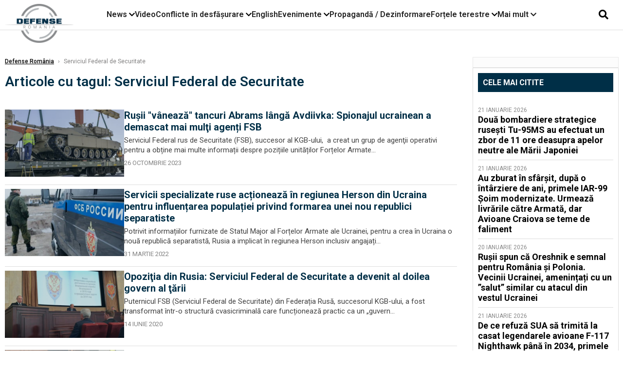

--- FILE ---
content_type: text/html; charset=UTF-8
request_url: https://www.defenseromania.ro/tag/serviciul-federal-de-securitate_1909
body_size: 10554
content:
<!DOCTYPE html>
<html lang="ro">

<head>
    <meta charset="UTF-8">
    <meta name="language" content="Romanian" />
    <title>Articole despre  Serviciul Federal De Securitate | Defense România     </title>
    <meta name="description" content="Citește toate stirile despre Serviciul Federal De Securitate pe site-ul Defense România - analize, explicații și context real. " />
    <meta name="viewport" content="width=device-width, initial-scale=1.0">

    <link rel="shortcut icon" href="/favicon.png?v=2">
    <link rel="icon" type="image/x-icon" href="/favicon.png?v=2">
    <link rel="shortcut icon" type="image/vnd.microsoft.icon" href="/favicon.png?v=2">

            <link rel="canonical" href="https://www.defenseromania.ro/tag/serviciul-federal-de-securitate_1909" />
                        <script type="application/ld+json">
                {"@context":"http:\/\/schema.org","@type":"BreadcrumbList","itemListElement":[{"@type":"ListItem","position":1,"item":{"name":"Defense Rom\u00e2nia","@id":"https:\/\/www.defenseromania.ro"}},{"@type":"ListItem","position":2,"item":{"name":"Serviciul Federal de Securitate","@id":"https:\/\/www.defenseromania.ro\/tag\/serviciul-federal-de-securitate_1909"}}]}            </script>
            <meta name="expires" content="never" />
    <meta name="revisit-after" content="whenever" />
            <meta name="robots" content="follow, index, max-snippet:-1, max-video-preview:-1, max-image-preview:large" />
        <meta name="theme-color" content="#292c33" />

    <meta name="robots" content="max-image-preview:large">

    
    
    <link rel="preload" href="https://www.defenseromania.ro/static/css/normalize.css" as="style">
    <link rel="preload" href="https://www.defenseromania.ro/static/css/owl.carousel.min.css" as="style" />
    <link rel="preload" href="https://www.defenseromania.ro/static/css/video-js.css" as="style">
    <link rel="preload" href="https://www.defenseromania.ro/static/css/dcnews-style.css?v=1769097283" as="style">
    <link rel="preconnect" href="https://fonts.googleapis.com">
    <link rel="preconnect" href="https://fonts.gstatic.com" crossorigin>

    <link href="https://fonts.googleapis.com/css2?family=Playfair+Display:ital,wght@0,400..900;1,400..900&family=Roboto:ital,wght@0,100..900;1,100..900&display=swap" rel="stylesheet">

    <link rel="stylesheet" href="https://www.defenseromania.ro/static/css/owl.carousel.min.css" type="text/css" />
    <link rel="stylesheet" href="https://www.defenseromania.ro/static/css/font-awesome-all.min.css?v=3" type="text/css" />

    <link rel="stylesheet" href="https://www.defenseromania.ro/static/css/video-js.css">
    <link rel="stylesheet" href="https://www.defenseromania.ro/static/css/dcnews-style.css?v=1769097283">

    <!-- Google tag (gtag.js)-->
    <script async src="https://www.googletagmanager.com/gtag/js?id=G-PMZ80LKM72"></script>
    <script>
        window.dataLayer = window.dataLayer || [];

        function gtag() {
            dataLayer.push(arguments);
        }

        gtag('consent', 'default', {
            'ad_storage': 'denied',
            'analytics_storage': 'granted',
            'ad_user_data': 'denied',
            'ad_personalization': 'denied'
        });

        gtag('js', new Date());

        gtag('config', 'G-PMZ80LKM72');
    </script>

    <script src="https://fundingchoicesmessages.google.com/i/pub-7670433186403461?ers=1"></script>
    <script src="https://securepubads.g.doubleclick.net/tag/js/gpt.js" crossorigin="anonymous" async></script>

            <script type="text/javascript">
            function toggleMore() {
                $('.overlay_wrapper').toggleClass('active');
                $('.logo_fl ').toggleClass('small');
            }

            function toggleSearch() {
                $('.icon_menu_search').toggleClass('active');
                $('.gcse-wrapper').toggleClass('active');
            }
        </script>

        
        <script>
            var articles = [{"article_title":"Dou\u0103 bombardiere strategice ruse\u0219ti Tu-95MS au efectuat un zbor de 11 ore deasupra apelor neutre ale M\u0103rii Japoniei","article_url":"https:\/\/www.defenseromania.ro\/doua-bombardiere-strategice-rusesti-tu-95ms-au-efectuat-un-zbor-de-11-ore-deasupra-apelor-neutre-ale-marii-japoniei_640334.html"},{"article_title":"Au zburat \u00een sf\u00e2r\u0219it, dup\u0103 o \u00eent\u00e2rziere de ani, primele IAR-99 \u0218oim modernizate. Urmeaz\u0103 livr\u0103rile c\u0103tre Armat\u0103, dar Avioane Craiova se teme de faliment","article_url":"https:\/\/www.defenseromania.ro\/au-zburat-in-sfarsit-dupa-o-intarziere-de-ani-primele-iar-99-soim-modernizate-urmeaza-livrarile-catre-armata-dar-avioane-craiovea-se-teme-de-faliment_640297.html"},{"article_title":"De ce refuz\u0103 SUA s\u0103 trimit\u0103 la casat legendarele avioane F-117 Nighthawk p\u00e2n\u0103 \u00een 2034, primele avioane stealth din lume","article_url":"https:\/\/www.defenseromania.ro\/de-ce-refuza-fortele-aeriene-ale-sua-sa-trimita-la-casat-avioanele-f-117-nighthawk-pana-in-2034_640321.html"},{"article_title":"Vasalitate la pre\u021b dublu: Cum pl\u0103te\u0219te Rusia cu 87% mai mult pentru tehnologia chinez\u0103 pentru a-\u0219i men\u021bine armata pe linia de plutire","article_url":"https:\/\/www.defenseromania.ro\/vasalitate-la-pret-dublu-cum-plateste-rusia-cu-87-mai-mult-pentru-tehnologia-chineza-pentru-a-si-mentine-armata-pe-linia-de-plutire_640327.html"},{"article_title":"Sf\u00e2r\u0219itul inocen\u021bei strategice: De la parteneri de elit\u0103 la inamici ipotetici sau de ce \u00ee\u0219i planific\u0103 Armata Canadei o rezisten\u021b\u0103 de tip gheril\u0103 \u00een fa\u021ba SUA","article_url":"https:\/\/www.defenseromania.ro\/sfarsitul-inocentei-strategice-de-la-parteneri-de-elita-la-inamici-ipotetici-sau-de-ce-isi-planifica-armata-canadei-o-rezistenta-de-tip-gherila-in-fata-sua_640316.html"}]        </script>

                    

            <script>
                            </script>
        
    


                        <meta name="cXenseParse:pageclass" content="frontpage" />
                <meta name="cXenseParse:url" content="https://www.defenseromania.ro/tag/serviciul-federal-de-securitate_1909" />
    
                            
<!--Gemius video outstream sticky floating-->
<!--<script src="https://publisher.caroda.io/videoPlayer/caroda.min.js?ctok=6a2afe4b095653261466" crossorigin="anonymous" defer></script>-->
<!--End Gemius video outstream sticky floating-->
<!--<script async src="https://securepubads.g.doubleclick.net/tag/js/gpt.js" crossorigin="anonymous"></script>-->

<script >
    var googletag = googletag || {};googletag.cmd = googletag.cmd || [];
    googletag.cmd.push(function() {


        /*Billboard_responsive desktop si mobil, hp under main*/
        googletag.defineSlot("/1473368974/defenseromania_gpt/billboard_responsive", [[970,90], [970,200], [970,250], [728, 90], [728, 200], [750, 100], [750, 200], [750, 250], [750,300], [300, 250], [320, 50], [320, 100], [336, 250], [336, 280]], "div-gpt-defenseromania_gpt-billboard_responsive")
            .defineSizeMapping(
                googletag
                    .sizeMapping()
                    .addSize([990, 0],  [[970,90], [970,200], [970,250]])
                    .addSize([800, 0],  [[728, 90], [728, 200], [750, 100], [750, 200], [750, 250], [750,300]])
                    .addSize([336, 0],  [[300, 250], [320, 50], [320, 100], [336, 250], [336, 280]])
                    .addSize([320, 0],  [[300, 250], [320, 50], [320, 100]])
                    .addSize([0, 0], [])
                    .build()
            )
            .addService(googletag.pubads());

        /*End Billboard_responsive desktop si mobil, hp under main*/

        /*Billboard2_responsive desktop si mobil, hp above video box*/
        googletag.defineSlot("/1473368974/defenseromania_gpt/billboard2_responsive", [[970,90], [970,200], [970,250], [728, 90], [728, 200], [750, 100], [750, 200], [750, 250], [750,300], [300, 250], [300, 600], [320, 50], [320, 100], [336, 250], [336, 280]], "div-gpt-defenseromania_gpt-billboard2_responsive")
            .defineSizeMapping(
                googletag
                    .sizeMapping()
                    .addSize([990, 0],  [[970,90], [970,200], [970,250]])
                    .addSize([800, 0],  [[728, 90], [728, 200], [750, 100], [750, 200], [750, 250], [750,300]])
                    .addSize([336, 0],  [[300, 250], [300, 600], [320, 50], [320, 100], [336, 250], [336, 280]])
                    .addSize([320, 0],  [[300, 250], [300, 600], [320, 50], [320, 100]])
                    .addSize([0, 0], [])
                    .build()
            )
            .addService(googletag.pubads());

        /*End Billboard2_responsive desktop si mobil, hp above video box*/

        /*Billboard3_responsive desktop si mobil, hp under Conflicte in desfasurare*/
        googletag.defineSlot("/1473368974/defenseromania_gpt/billboard3_responsive", [[970,90], [970,200], [970,250], [728, 90], [728, 200], [750, 100], [750, 200], [750, 250], [750,300], [300, 250], [300, 600], [320, 50], [320, 100], [336, 250], [336, 280]], "div-gpt-defenseromania_gpt-billboard3_responsive")
            .defineSizeMapping(
                googletag
                    .sizeMapping()
                    .addSize([990, 0],  [[970,90], [970,200], [970,250]])
                    .addSize([800, 0],  [[728, 90], [728, 200], [750, 100], [750, 200], [750, 250], [750,300]])
                    .addSize([336, 0],  [[300, 250], [300, 600], [320, 50], [320, 100], [336, 250], [336, 280]])
                    .addSize([320, 0],  [[300, 250], [300, 600], [320, 50], [320, 100]])
                    .addSize([0, 0], [])
                    .build()
            )
            .addService(googletag.pubads());

        /*End Billboard3_responsive desktop si mobil, hp under Conflicte in desfasurare*/

        /*box1_horizontal desktop and mobile, article under Main Photo*/
        googletag.defineSlot("/1473368974/defenseromania_gpt/box1_horizontal", [[300,250], [320,50], [320,100], [336,250], [336,280], [728,90], [728,200], [750,250], [750,300], [900, 200], [900, 250]], "div-gpt-defenseromania_gpt-box1_horizontal")
            .defineSizeMapping(
                googletag
                    .sizeMapping()
                    .addSize([990, 0],  [ [728,90], [728,200], [750,250], [750,300], [900,200], [900,250]])
                    .addSize([770, 0],  [ [728,90], [728,200], [750,250], [750,300]])
                    .addSize([336, 0],  [ [300,250], [320,50], [320,100], [336,250], [336,280]])
                    .addSize([320, 0],  [ [300,250], [320,50], [320,100]])
                    .addSize([0, 0], [])
                    .build()
            )
            .addService(googletag.pubads());
        /*End box1_horizontal desktop and mobile, article under Main Photo*/

        /*box2_horizontal desktop and mobile, article under Article text*/
        googletag.defineSlot("/1473368974/defenseromania_gpt/box2_horizontal", [[300,250], [300,600], [320,50], [320,100], [336,250], [336,280], [728,90], [728,200], [750,250], [750,300], [900, 200], [900, 250]], "div-gpt-defenseromania_gpt-box2_horizontal")
            .defineSizeMapping(
                googletag
                    .sizeMapping()
                    .addSize([990, 0],  [ [728,90], [728,200], [750,250], [750,300], [900,200], [900,250]])
                    .addSize([770, 0],  [ [728,90], [728,200], [750,250], [750,300]])
                    .addSize([336, 0],  [ [300,250], [300,600], [320,50], [320,100], [336,250], [336,280]])
                    .addSize([320, 0],  [ [300,250], [300,600], [320,50], [320,100]])
                    .addSize([0, 0], [])
                    .build()
            )
            .addService(googletag.pubads());
        /*End box2_horizontal desktop and mobile, article under Article text*/

        /*box1_right desktop coloana dreapta prima pozitie*/
        googletag.defineSlot("/1473368974/defenseromania_gpt/box1_right", [[300,250], [300,600]], "div-gpt-defenseromania_gpt-box1_right")
            .defineSizeMapping(
                googletag
                    .sizeMapping()
                    .addSize([320, 0],  [[300,250], [300,600]])
                    .addSize([0, 0], [])
                    .build()
            )
            .addService(googletag.pubads());
        /*End box1_right desktop coloana dreapta prima pozitie*/

        /*box2_right video page*/
        googletag.defineSlot("/1473368974/defenseromania_gpt/box2_right_video", [[300,100], [300,200], [300,250]], "div-gpt-defenseromania_gpt-box2_right_video")
            .defineSizeMapping(
                googletag
                    .sizeMapping()
                    .addSize([320, 0],  [[300,100], [300,200], [300,250]])
                    .addSize([0, 0], [])
                    .build()
            )
            .addService(googletag.pubads());
        /*End box2_right video page*/


                googletag.pubads().setTargeting('defense_category', '' );
                        
        


        googletag.pubads().enableSingleRequest();

        function logGptSlots(label = '[GPT DEBUG]') {
            if (!window.googletag || !googletag.pubads) {
                console.warn(label, 'googletag not ready');
                return;
            }

            googletag.cmd.push(() => {
                const slots = googletag.pubads().getSlots();

                if (!slots || !slots.length) {
                    console.warn(label, 'no slots defined');
                    return;
                }

                console.group(`${label} ${slots.length} slot(s)`);

                slots.forEach((slot, i) => {
                    const divId = slot.getSlotElementId();
                    const path = slot.getAdUnitPath();

                    const sizes = slot.getSizes()
                        .map(s => s.getWidth() + 'x' + s.getHeight());

                    const targeting = slot.getTargetingMap
                        ? slot.getTargetingMap()
                        : {};

                    const response = slot.getResponseInformation
                        ? slot.getResponseInformation()
                        : null;

                    console.group(`Slot #${i + 1}: ${divId}`);
                    console.log('adUnitPath:', path);
                    console.log('sizes:', sizes);
                    console.log('targeting:', targeting);
                    console.log('response:', response);
                    console.groupEnd();
                });

                console.groupEnd();
            });
        }
        logGptSlots('[AFTER INIT]');
        googletag.cmd.push(() => {
            googletag.pubads().addEventListener('slotRenderEnded', (e) => {
                console.log('[GPT RENDER]', {
                    divId: e.slot.getSlotElementId(),
                    adUnitPath: e.slot.getAdUnitPath(),
                    isEmpty: e.isEmpty,
                    size: e.size,
                    creativeId: e.creativeId,
                    lineItemId: e.lineItemId
                });
            });
        });

        googletag.pubads().disableInitialLoad();
        googletag.enableServices();

    });


</script>                                        <meta name="google-site-verification" content="" />

    
    <script>
        var home = 0;
        var new_website = 1;
    </script>

    

    <style>
        @media screen and (max-width: 500px) {
            .burger-wrapper {
                display: inline-block;
                width: 40%;
                vertical-align: middle;
            }

            #nav-icon3 {
                width: 20px;
                height: 15px;
                position: relative;
                margin: 20px;
                margin-left: 15px;
                -webkit-transform: rotate(0deg);
                -moz-transform: rotate(0deg);
                -o-transform: rotate(0deg);
                transform: rotate(0deg);
                -webkit-transition: .5s ease-in-out;
                -moz-transition: .5s ease-in-out;
                -o-transition: .5s ease-in-out;
                transition: .5s ease-in-out;
                cursor: pointer;
            }

            #nav-icon3 span:nth-child(1) {
                top: 0;
            }

            #nav-icon3 span {
                display: block;
                position: absolute;
                height: 2px;
                width: 100%;
                background: #3a2a77;
                opacity: 1;
                left: 0;
                -webkit-transform: rotate(0deg);
                -moz-transform: rotate(0deg);
                -o-transform: rotate(0deg);
                transform: rotate(0deg);
                -webkit-transition: .25s ease-in-out;
                -moz-transition: .25s ease-in-out;
                -o-transition: .25s ease-in-out;
                transition: .25s ease-in-out;
            }

            .logo {
                text-align: center;
                vertical-align: middle;
                margin-bottom: 10px;
                margin-top: 11px;
                padding: 0;
                width: 20%;
                display: inline-block;
            }

            .nxt_menu,
            .nxt_menu_v2 {
                opacity: 0;
                width: 100%;
                position: absolute;
                top: -700px;
                background: #261f3d;
                z-index: 110;
                -webkit-box-shadow: 0 5px 30px 0px #000000;
                -moz-box-shadow: 0 5px 30px 0px #000000;
                box-shadow: 0 5px 30px 0px #000000;
                -webkit-transition: all ease-out .2s;
                -moz-transition: all ease-out .2s;
                -o-transition: all ease-out .2s;
                transition: all ease-out .2s;
            }

            .is_visible {
                opacity: 1;
                top: 0;
            }

            .nxt_menu_v2 h3 {
                display: inline-block;
                color: #fff;
                margin: 0 auto;
                line-height: 52px;
                font-size: 20px;
            }

            .subMenu_header {
                text-align: center;
                margin-bottom: 10px;
                height: 52px;
                padding-bottom: 10px;
                border-bottom: 1px solid #fff;
            }

            .subMenu_header i {
                position: absolute;
                left: 20px;
                top: 25px;
                font-size: 20px;
            }

            .nxt_menu_item .fa-caret-right {
                padding: 20px;
                position: absolute;
                bottom: -11px;
                font-size: 18px;
                color: #fff;
                right: 30px;
            }

            .nxt_menu_content {
                margin: 2%;
                color: #fff;
            }

            .nxt_menu_item {
                font-weight: 600;
                font-size: 13px;
                padding: 10px;
                padding-right: 0;
                position: relative;
                width: 48%;
                font-weight: 600;
                box-sizing: border-box;
                display: inline-block;
                vertical-align: middle;
            }

            .nxt_menu_item a {
                color: #fff;
            }

            .nxt_menu_item.selected a {
                color: #fecb30;
                font-weight: 800
            }

            .icon_menu_close {
                width: 50px;
                object-fit: contain;
                position: absolute;
                left: 12px;
                top: 10px;
                padding: 10px;
                cursor: pointer;
            }
        }
    </style>
    <script>
        var menuStack = [];

        function showSubmenu(id, name, url) {
            if (id != menuStack[menuStack.length - 1] && menuStack.length) {
                // $("#subMenu"+menuStack[menuStack.length-1]).slideUp("fast", function() {
                // 	$("#subMenu"+id).slideDown("fast");
                // });
                hide(document.getElementById("subMenu" + menuStack[menuStack.length - 1]));
                show(document.getElementById("subMenu" + id));
            } else {
                show(document.getElementById("subMenu" + id));
            }
            if (name != "") document.querySelector("#subMenu" + id + " .nxt_menu_v2_title").innerHTML = name;
            if (url != "") document.querySelector("#subMenu" + id + " .first a").innerHTML = name;
            if (url != "") document.querySelector("#subMenu" + id + " .first a").href = url;

            if ((menuStack.length == 0 || menuStack[menuStack.length - 1] != id) && id)
                menuStack.push(id);
        }

        function closeSubmenu(id) {
            hide(document.getElementById("subMenu" + id));
            menuStack.pop();
            if (menuStack.length)
                showSubmenu(menuStack[menuStack.length - 1], "", "");
        }

        function toggleMenu() {
            showSubmenu(0, "", "");
        }

        // Show an element
        var show = function(elem) {
            // elem.style.display = 'block';
            elem.classList.add('is_visible');
        };

        // Hide an element
        var hide = function(elem) {
            // elem.style.display = 'none';
            elem.classList.remove('is_visible');
        };
    </script>

    <script>
        var pool_results_enabled = 1    </script>
</head>

<body class="body-new ">

        <script>
        var ad = document.createElement('div');
        ad.id = 'AdSense';
        ad.className = 'AdSense';
        ad.style.display = 'block';
        ad.style.position = 'absolute';
        ad.style.top = '-1px';
        ad.style.height = '1px';
        document.body.appendChild(ad);
    </script>
    <div id="fb-root"></div>

    
    <div class="header_all_wrapper desktop_only">
        <div class="header_all" id="header_all">
            <div class="header_wrapper">
                <div id="header">
                    <div class="header_v2_left">
                        <a class="logo_fl" id="logo_fl" href="/" title="" rel="nofollow"></a>
                    </div>
                    <div class="header_v2_center">
                        <nav class="nav" itemscope="" itemtype="http://www.schema.org/SiteNavigationElement">
                            <ul class="nav-list">
                                                                    <li class="nav-list-item" itemprop="name" data-toggle-submenu="100">
                                        <a href="/news" title="News" class="nav-list-item-link " itemprop="url">News</a>
                                                                                    <i class="fa fa-chevron-down"></i>
                                            <ul class="sbmneu" id="submenu_100">
                                                                                                    <li>
                                                        <a href="/news/uniunea-europeana" title="Uniunea Europeană" class="nav-list-item-link " itemprop="url">Uniunea Europeană</a>
                                                    </li>
                                                                                                    <li>
                                                        <a href="/news/securitate-energetica" title="Securitate energetică" class="nav-list-item-link " itemprop="url">Securitate energetică</a>
                                                    </li>
                                                                                                    <li>
                                                        <a href="/news/nato" title="NATO" class="nav-list-item-link " itemprop="url">NATO</a>
                                                    </li>
                                                                                            </ul>
                                                                            </li>
                                                                    <li class="nav-list-item" itemprop="name" >
                                        <a href="/video" title="Video" class="nav-list-item-link " itemprop="url">Video</a>
                                                                            </li>
                                                                    <li class="nav-list-item" itemprop="name" data-toggle-submenu="102">
                                        <a href="/conflicte-militare-in-desfasurare" title="Conflicte în desfășurare" class="nav-list-item-link " itemprop="url">Conflicte în desfășurare</a>
                                                                                    <i class="fa fa-chevron-down"></i>
                                            <ul class="sbmneu" id="submenu_102">
                                                                                                    <li>
                                                        <a href="/conflicte-militare-in-desfasurare/siria" title="Siria" class="nav-list-item-link " itemprop="url">Siria</a>
                                                    </li>
                                                                                                    <li>
                                                        <a href="/conflicte-militare-in-desfasurare/libia" title="Libia" class="nav-list-item-link " itemprop="url">Libia</a>
                                                    </li>
                                                                                                    <li>
                                                        <a href="/conflicte-militare-in-desfasurare/irak" title="Irak" class="nav-list-item-link " itemprop="url">Irak</a>
                                                    </li>
                                                                                                    <li>
                                                        <a href="/conflicte-militare-in-desfasurare/yemen" title="Yemen" class="nav-list-item-link " itemprop="url">Yemen</a>
                                                    </li>
                                                                                                    <li>
                                                        <a href="/conflicte-militare-in-desfasurare/ucraina" title="Ucraina" class="nav-list-item-link " itemprop="url">Ucraina</a>
                                                    </li>
                                                                                                    <li>
                                                        <a href="/conflicte-militare-in-desfasurare/israel" title="Israel" class="nav-list-item-link " itemprop="url">Israel</a>
                                                    </li>
                                                                                            </ul>
                                                                            </li>
                                                                    <li class="nav-list-item" itemprop="name" >
                                        <a href="/english" title="English" class="nav-list-item-link " itemprop="url">English</a>
                                                                            </li>
                                                                    <li class="nav-list-item" itemprop="name" data-toggle-submenu="106">
                                        <a href="/evenimente" title="Evenimente" class="nav-list-item-link " itemprop="url">Evenimente</a>
                                                                                    <i class="fa fa-chevron-down"></i>
                                            <ul class="sbmneu" id="submenu_106">
                                                                                                    <li>
                                                        <a href="/evenimente/industria-de-aparare" title="Industria de apărare" class="nav-list-item-link " itemprop="url">Industria de apărare</a>
                                                    </li>
                                                                                            </ul>
                                                                            </li>
                                                                    <li class="nav-list-item" itemprop="name" >
                                        <a href="/propaganda-dezinformare" title="Propagandă / Dezinformare" class="nav-list-item-link " itemprop="url">Propagandă / Dezinformare</a>
                                                                            </li>
                                                                    <li class="nav-list-item" itemprop="name" data-toggle-submenu="109">
                                        <a href="/forta-terestra" title="Forțele terestre" class="nav-list-item-link " itemprop="url">Forțele terestre</a>
                                                                                    <i class="fa fa-chevron-down"></i>
                                            <ul class="sbmneu" id="submenu_109">
                                                                                                    <li>
                                                        <a href="/forta-terestra/forte-speciale" title="Forțele speciale" class="nav-list-item-link " itemprop="url">Forțele speciale</a>
                                                    </li>
                                                                                            </ul>
                                                                            </li>
                                                                                                <li class="nav-list-item" itemprop="name" data-toggle-submenu="0">
                                    <a href="javascript:void(0);" title="Mai mult" class="nav-list-item-link" itemprop="url">Mai mult <i class="fa fa-chevron-down"></i></a>
                                    <ul class="sbmneu" id="submenu_0">
                                                                                    <li>
                                                <a href="/forta-navala" title="Forțele navale" class="nav-list-item-link " itemprop="url">Forțele navale</a>
                                            </li>
                                                                                    <li>
                                                <a href="/forta-aeriana" title="Forțele aeriene" class="nav-list-item-link " itemprop="url">Forțele aeriene</a>
                                            </li>
                                                                                    <li>
                                                <a href="/cyber" title="Cyber" class="nav-list-item-link " itemprop="url">Cyber</a>
                                            </li>
                                                                                    <li>
                                                <a href="/terorism" title="Terorism" class="nav-list-item-link " itemprop="url">Terorism</a>
                                            </li>
                                                                                    <li>
                                                <a href="/industrie-de-aparare" title="Industria de apărare" class="nav-list-item-link " itemprop="url">Industria de apărare</a>
                                            </li>
                                                                                    <li>
                                                <a href="/strategica" title="Strategica" class="nav-list-item-link " itemprop="url">Strategica</a>
                                            </li>
                                                                                    <li>
                                                <a href="/istorie" title="Istorie" class="nav-list-item-link " itemprop="url">Istorie</a>
                                            </li>
                                                                                    <li>
                                                <a href="/intelligence" title="Intelligence" class="nav-list-item-link " itemprop="url">Intelligence</a>
                                            </li>
                                                                            </ul>
                                </li>
                                                            </ul>
                        </nav>
                    </div>
                    <div class="header_v2_right">
                        <div class="icon_wrapper">
                            <i class="fa fa-search" onclick="toggleSearch();"></i>

                            <div class="gcse-wrapper" id="gcse-wrapper">
                                <form name="" action="/cauta" method="get" id="searchSiteForm">
                                    <input type="text" class="nxt_searchInput" id="nxt_searchInput" name="q" placeholder="Scrie aici pentru a căuta">
                                    <button type="submit" class="nxt_searchSubmit" value="">
                                        <img src="https://media.dcnews.ro/assets/images/icon_search_desktop.png" class="icon_menu_search" width="20" height="18">
                                    </button>
                                </form>
                            </div>
                        </div>
                    </div>
                </div>
            </div>


                    </div>
    </div>

    <header class="mobile_only">
        <div class="headerMobile">
            <div class="logo" style="">
                <a href="/" class="prerender">
                    <img src="https://media.defenseromania.ro/assets_v2/images/logo_defense.png?v=2" width="50" alt="Defense România" />
                </a>
            </div>
            <div class="right">
                <div class="burger-wrapper">
                    <div id="mobileBurgerNav" onClick="toggleNavMenu();">
                        <i class="fa-solid fa-bars"></i>
                        <i class="fa-solid fa-xmark"></i>
                    </div>
                </div>
            </div>
        </div>
        <div id="navigationMobile">
            <div id="navigationMobileSearch">
                <form action="/cauta" method="get">
                    <div class="mobileSearch">
                        <input type="text" name="q" placeholder="Caută articol...">
                        <button type="submit" class="mobileSearchButton">
                            <i class="fa-solid fa-magnifying-glass"></i>
                        </button>
                    </div>
                </form>
            </div>
                                                <div class="mobileMenuHead" id="mobileMenuHead_100">
                        <div class="mobileMenuItem" id="mobileMenuItem_100" onClick="toggleSubmenu(100);">
                            <span>News</span>
                            <i class="fa-solid fa-chevron-down"></i>
                        </div>
                    </div>
                    <div class="mobileSubmenuContainer" id="mobileSubmenu_100">
                        <div class="mobileMenuItem"> <a href="/news">News</a></div>
                                                    <div class="mobileMenuItem"> <a href="/news/uniunea-europeana">Uniunea Europeană</a></div>
                                                    <div class="mobileMenuItem"> <a href="/news/securitate-energetica">Securitate energetică</a></div>
                                                    <div class="mobileMenuItem"> <a href="/news/nato">NATO</a></div>
                                            </div>
                                                                <div class="mobileMenuHead">
                        <div class="mobileMenuItem"> <a href="/video">Video </a></div>
                    </div>
                                                                <div class="mobileMenuHead" id="mobileMenuHead_102">
                        <div class="mobileMenuItem" id="mobileMenuItem_102" onClick="toggleSubmenu(102);">
                            <span>Conflicte în desfășurare</span>
                            <i class="fa-solid fa-chevron-down"></i>
                        </div>
                    </div>
                    <div class="mobileSubmenuContainer" id="mobileSubmenu_102">
                        <div class="mobileMenuItem"> <a href="/conflicte-militare-in-desfasurare">Conflicte în desfășurare</a></div>
                                                    <div class="mobileMenuItem"> <a href="/conflicte-militare-in-desfasurare/siria">Siria</a></div>
                                                    <div class="mobileMenuItem"> <a href="/conflicte-militare-in-desfasurare/libia">Libia</a></div>
                                                    <div class="mobileMenuItem"> <a href="/conflicte-militare-in-desfasurare/irak">Irak</a></div>
                                                    <div class="mobileMenuItem"> <a href="/conflicte-militare-in-desfasurare/yemen">Yemen</a></div>
                                                    <div class="mobileMenuItem"> <a href="/conflicte-militare-in-desfasurare/ucraina">Ucraina</a></div>
                                                    <div class="mobileMenuItem"> <a href="/conflicte-militare-in-desfasurare/israel">Israel</a></div>
                                            </div>
                                                                <div class="mobileMenuHead">
                        <div class="mobileMenuItem"> <a href="/english">English </a></div>
                    </div>
                                                                <div class="mobileMenuHead" id="mobileMenuHead_106">
                        <div class="mobileMenuItem" id="mobileMenuItem_106" onClick="toggleSubmenu(106);">
                            <span>Evenimente</span>
                            <i class="fa-solid fa-chevron-down"></i>
                        </div>
                    </div>
                    <div class="mobileSubmenuContainer" id="mobileSubmenu_106">
                        <div class="mobileMenuItem"> <a href="/evenimente">Evenimente</a></div>
                                                    <div class="mobileMenuItem"> <a href="/evenimente/industria-de-aparare">Industria de apărare</a></div>
                                            </div>
                                                                <div class="mobileMenuHead">
                        <div class="mobileMenuItem"> <a href="/propaganda-dezinformare">Propagandă / Dezinformare </a></div>
                    </div>
                                                                <div class="mobileMenuHead" id="mobileMenuHead_109">
                        <div class="mobileMenuItem" id="mobileMenuItem_109" onClick="toggleSubmenu(109);">
                            <span>Forțele terestre</span>
                            <i class="fa-solid fa-chevron-down"></i>
                        </div>
                    </div>
                    <div class="mobileSubmenuContainer" id="mobileSubmenu_109">
                        <div class="mobileMenuItem"> <a href="/forta-terestra">Forțele terestre</a></div>
                                                    <div class="mobileMenuItem"> <a href="/forta-terestra/forte-speciale">Forțele speciale</a></div>
                                            </div>
                                                                <div class="mobileMenuHead">
                        <div class="mobileMenuItem"> <a href="/forta-navala">Forțele navale </a></div>
                    </div>
                                                                <div class="mobileMenuHead">
                        <div class="mobileMenuItem"> <a href="/forta-aeriana">Forțele aeriene </a></div>
                    </div>
                                                                <div class="mobileMenuHead">
                        <div class="mobileMenuItem"> <a href="/cyber">Cyber </a></div>
                    </div>
                                                                <div class="mobileMenuHead">
                        <div class="mobileMenuItem"> <a href="/terorism">Terorism </a></div>
                    </div>
                                                                <div class="mobileMenuHead">
                        <div class="mobileMenuItem"> <a href="/industrie-de-aparare">Industria de apărare </a></div>
                    </div>
                                                                <div class="mobileMenuHead">
                        <div class="mobileMenuItem"> <a href="/strategica">Strategica </a></div>
                    </div>
                                                                <div class="mobileMenuHead">
                        <div class="mobileMenuItem"> <a href="/istorie">Istorie </a></div>
                    </div>
                                                                <div class="mobileMenuHead">
                        <div class="mobileMenuItem"> <a href="/intelligence">Intelligence </a></div>
                    </div>
                            
            <div id="navigationMobileApps" style="padding: 15px 8px;">
                <span style="font-size: 16px;line-height: 35px;font-family: Helvetica,sans-serif;font-weight: 700; color:#000;">Poți descărca aplicația:</span><br />
                <div id="mobileAppLinks">
                    <a href='https://apps.apple.com/us/app/defenseromania/id1394093754'><img alt='Get it on App Store' class="lazy" src="https://media.dcnews.ro/nxthost/app-store-logo.png" height="40" width="116" /></a>
                    <a href='https://play.google.com/store/apps/details?id=com.nxthub.defenseromania&hl=en_SG&gl=RO'><img alt='Get it on Google Play' class="lazy" src="https://media.dcnews.ro/nxthost/play_store_logo.2.png" height="40" width="116" /></a>
                </div>
            </div>
        </div>
    </header>

    <script>
        function toggleNavMenu() {
            $('html').toggleClass('navActive');
            $('body').toggleClass('navActive');
            $('#mobileBurgerNav').toggleClass('active');
            $('#navigationMobile').toggleClass('active');
        }

        function toggleSubmenu(id) {
            $('.mobileSubmenuContainer').not('#mobileSubmenu_' + id).removeClass('active');
            $('.mobileMenuItem').not('#mobileMenuHead_' + id).removeClass('active');
            $('#mobileSubmenu_' + id).toggleClass('active');
            $('#mobileMenuHead_' + id).toggleClass('active');
        }
    </script>

    <!--Branging U shaped-->
    <div class="desktop-only" style="width: 1200px; margin: 0 auto">
        <div class="" style="position: relative; width:1200px;/*height:250px;*/">

        </div>
    </div>

    <!--End Branging U shaped-->

    <div class="page">
        <div class="Content">
            <div class="section author-page lazy"  style="background-repeat: no-repeat; background-size: cover; background-position: center top"><div class="wrap">

    <div class="container_fixed_width">

<div class="content-fixed spliter" style="background-color: transparent">
        <div class="elements" style="width:calc(75% - ((24px * 2)/ 3)); ">
                
<div class="ContentLeftCateg">
    <div class="siteBreadcrumb">
                <div id="location">
            <a href="https://www.defenseromania.ro/">Defense România</a>
                            <span>&rsaquo;</span>
                                    Serviciul Federal de Securitate                        </div>
        </div>

    <div class="ContentIndexStiri">
        <h1>Articole cu tagul: Serviciul Federal de Securitate</h1>
        <div class="clear"></div>

        <div class="section" style="background-repeat: no-repeat; background-size: cover; background-position: center top">
            <div class="wrap">

                <div class="spliter">
                    <div class="elements section-listing" style="width:100%; ">
                        <ul>
                                                            <li>
                                    <div>
                                        <article>

<div class="thumb" data-size="landscape">

    <a href="https://www.defenseromania.ro/rusii-vaneaza-tancuri-abrams-langa-avdiivka--spionajul-ucraineana-a-demascat-mai-multi-agenti-fsb_625252.html">
        <picture>

            
            
            <img
                src="https://www.defenseromania.ro/thumbs/landscape/2023/10/26/rusii-vaneaza-tancuri-abrams-langa-avdiivka--spionajul-ucraineana-a-demascat-mai-multi-agenti-fsb-77597.webp"
                alt="Ruşii &quot;vânează&quot; tancuri Abrams lângă Avdiivka: Spionajul ucrainean a demascat mai mulţi agenți FSB"
                loading="eager" fetchpriority="high"                width="600" height="334"                class="img" />
        </picture>

        
        
        
        
    </a>

</div><div class="compact-details">
    <h3 class="title">
<a href="https://www.defenseromania.ro/rusii-vaneaza-tancuri-abrams-langa-avdiivka--spionajul-ucraineana-a-demascat-mai-multi-agenti-fsb_625252.html" title="rusii vaneaza tancuri abrams langa avdiivka  spionajul ucraineana a demascat mai multi agenti fsb">
    
    
    Ruşii "vânează" tancuri Abrams lângă Avdiivka: Spionajul ucrainean a demascat mai mulţi agenți FSB</a>
</h3>    <div class="abs">Serviciul Federal rus de Securitate (FSB), succesor al KGB-ului,  a creat un grup de agenţii operativi pentru a obține mai multe informații despre pozițiile unităților Forțelor Armate...</div>
    <div class="categ_date">
                            <div class="date">26 Octombrie 2023</div>
                    </div>
</div>
</article>                                    </div>
                                </li>
                                                            <li>
                                    <div>
                                        <article>

<div class="thumb" data-size="landscape">

    <a href="https://www.defenseromania.ro/servicii-specializate-ruse-actioneaza-in-regiunea-herson-din-ucraina-pentru-influentarea-populatiei-privind-formarea-unei-nou-republici-separatiste_615771.html">
        <picture>

            
            
            <img
                src="https://www.defenseromania.ro/thumbs/landscape/2022/03/31/servicii-specializate-ruse-actioneaza-in-regiunea-herson-din-ucraina-pentru-influentarea-populatiei-privind-formarea-unei-nou-republici-separatiste-123680.webp"
                alt="Servicii specializate ruse acționează în regiunea Herson din Ucraina pentru influențarea populației privind formarea unei nou republici separatiste"
                loading="eager" fetchpriority="high"                width="600" height="334"                class="img" />
        </picture>

        
        
        
        
    </a>

</div><div class="compact-details">
    <h3 class="title">
<a href="https://www.defenseromania.ro/servicii-specializate-ruse-actioneaza-in-regiunea-herson-din-ucraina-pentru-influentarea-populatiei-privind-formarea-unei-nou-republici-separatiste_615771.html" title="servicii specializate ruse actioneaza in regiunea herson din ucraina pentru influentarea populatiei privind formarea unei nou republici separatiste">
    
    
    Servicii specializate ruse acționează în regiunea Herson din Ucraina pentru influențarea populației privind formarea unei nou republici separatiste</a>
</h3>    <div class="abs">Potrivit informațiilor furnizate de Statul Major al Forțelor Armate ale Ucrainei, pentru a crea în Ucraina o nouă republică separatistă, Rusia a implicat în regiunea Herson inclusiv angajați...</div>
    <div class="categ_date">
                            <div class="date">31 Martie 2022</div>
                    </div>
</div>
</article>                                    </div>
                                </li>
                                                            <li>
                                    <div>
                                        <article>

<div class="thumb" data-size="landscape">

    <a href="https://www.defenseromania.ro/opozitia-din-rusia-serviciu-federal-de-securitate-a-devenit-al-doilea-govern-al-tarii_603714.html">
        <picture>

            
            
            <img
                src="https://www.defenseromania.ro/thumbs/landscape/2020/06/14/opozitia-din-rusia-serviciu-federal-de-securitate-a-devenit-al-doilea-govern-al-tarii-163742.webp"
                alt="Opoziţia din Rusia: Serviciul Federal de Securitate a devenit al doilea govern al ţării"
                loading="eager" fetchpriority="high"                width="600" height="334"                class="img" />
        </picture>

        
        
        
        
    </a>

</div><div class="compact-details">
    <h3 class="title">
<a href="https://www.defenseromania.ro/opozitia-din-rusia-serviciu-federal-de-securitate-a-devenit-al-doilea-govern-al-tarii_603714.html" title="opozitia din rusia serviciu federal de securitate a devenit al doilea govern al tarii">
    
    
    Opoziţia din Rusia: Serviciul Federal de Securitate a devenit al doilea govern al ţării</a>
</h3>    <div class="abs">Puternicul FSB (Serviciul Federal de Securitate) din Federația Rusă, succesorul KGB-ului, a fost transformat într-o structură cvasicriminală care funcționează practic ca un „guvern...</div>
    <div class="categ_date">
                            <div class="date">14 Iunie 2020</div>
                    </div>
</div>
</article>                                    </div>
                                </li>
                                                            <li>
                                    <div>
                                        <article>

<div class="thumb" data-size="landscape">

    <a href="https://www.defenseromania.ro/explozie-la-o-cladire-a-serviciul-federal-de-securitate-al-federa-iei-ruse_594444.html">
        <picture>

            
            
            <img
                src="https://www.defenseromania.ro/thumbs/landscape/2018/10/31/explozie-la-o-cladire-a-serviciul-federal-de-securitate-al-federa-iei-ruse-193826.webp"
                alt="Explozie la o clădire a Serviciul Federal de Securitate al Federației Ruse"
                loading="eager" fetchpriority="high"                width="600" height="334"                class="img" />
        </picture>

        
        
        
        
    </a>

</div><div class="compact-details">
    <h3 class="title">
<a href="https://www.defenseromania.ro/explozie-la-o-cladire-a-serviciul-federal-de-securitate-al-federa-iei-ruse_594444.html" title="explozie la o cladire a serviciul federal de securitate al federa iei ruse">
    
    
    Explozie la o clădire a Serviciul Federal de Securitate al Federației Ruse</a>
</h3>    <div class="abs">Explozie la clădirea FSB din Arhangelsk. În dimineața zilei de 31 octombrie, o persoan a fostă ucis într-o explozie la sediul central al Serviciului Federal de Securitate al Rusiei (FSB) din...</div>
    <div class="categ_date">
                            <div class="date">31 Octombrie 2018</div>
                    </div>
</div>
</article>                                    </div>
                                </li>
                                                            <li>
                                    <div>
                                        <article>

<div class="thumb" data-size="landscape">

    <a href="https://www.defenseromania.ro/perchezi-ii-la-agen-ia-spa-iala-rusa-scurgere-de-informatii-clasificate_592492.html">
        <picture>

            
            
            <img
                src="https://www.defenseromania.ro/thumbs/landscape/2018/07/20/perchezi-ii-la-agen-ia-spa-iala-rusa-scurgere-de-informatii-clasificate-199781.webp"
                alt="Percheziții la Agenția Spațială Rusă. Scurgere de informaţii clasificate"
                loading="eager" fetchpriority="high"                width="600" height="334"                class="img" />
        </picture>

        
        
        
        
    </a>

</div><div class="compact-details">
    <h3 class="title">
<a href="https://www.defenseromania.ro/perchezi-ii-la-agen-ia-spa-iala-rusa-scurgere-de-informatii-clasificate_592492.html" title="perchezi ii la agen ia spa iala rusa scurgere de informatii clasificate">
    
    
    Percheziții la Agenția Spațială Rusă. Scurgere de informaţii clasificate</a>
</h3>    <div class="abs">Serviciul Federal de Securitate (FSB) ale Rusiei a făcut percheziții la o unitate de cercetare din subordinea Agenției Spațiale ruse Roscosmos cu privire la o scurgere de secrete despre noile...</div>
    <div class="categ_date">
                            <div class="date">20 Iulie 2018</div>
                    </div>
</div>
</article>                                    </div>
                                </li>
                                                            <li>
                                    <div>
                                        <article>

<div class="thumb" data-size="landscape">

    <a href="https://www.defenseromania.ro/carina-urcan-este-acuzat-de-fsb-ca-a-transmis-document-serviciilor-de-informatii-de-la-chisinaa_592308.html">
        <picture>

            
            
            <img
                src="https://www.defenseromania.ro/thumbs/landscape/2018/07/12/carina-urcan-este-acuzat-de-fsb-ca-a-transmis-document-serviciilor-de-informatii-de-la-chisinaa-200330.webp"
                alt="Carina Țurcan este acuzată de FSB ca a transmis document serviciilor de informaţii de la Chişinău"
                loading="eager" fetchpriority="high"                width="600" height="334"                class="img" />
        </picture>

        
        
        
        
    </a>

</div><div class="compact-details">
    <h3 class="title">
<a href="https://www.defenseromania.ro/carina-urcan-este-acuzat-de-fsb-ca-a-transmis-document-serviciilor-de-informatii-de-la-chisinaa_592308.html" title="carina urcan este acuzat de fsb ca a transmis document serviciilor de informatii de la chisinaa">
    
    
    Carina Țurcan este acuzată de FSB ca a transmis document serviciilor de informaţii de la Chişinău</a>
</h3>    <div class="abs">Fosta membră a Consiliului de Administrare al companiei Inter RAO, Carina Țurcan, este acuzată că ar fi transmis serviciilor speciale din Moldova documente secrete ce aparțineau Ministerului rus...</div>
    <div class="categ_date">
                            <div class="date">12 Iulie 2018</div>
                    </div>
</div>
</article>                                    </div>
                                </li>
                                                    </ul>
                    </div>
                </div>
            </div>
        </div>

        <div class="section-paginatie">
                    </div>

    </div>
</div>

        </div>
        <div class="elements" style="width:calc(25% - ((24px * 2)/ 3)); ">
                <div class="section ContentRight desktop_only sticky lazy"  style="background-repeat: no-repeat; background-size: cover; background-position: center top"><div class="wrap">        <div class="ad-container">
<div style="background: #f9f9f98a;border: 1px solid #dcdcdc96; width: 300px; margin-bottom: 10px; text-align: center;">
<center style="padding-bottom:20px"><!-- /1473368974/defenseromania_gpt/box1_right -->
<div id="div-gpt-defenseromania_gpt-box1_right"><script>googletag.cmd.push(() => { googletag.display("div-gpt-defenseromania_gpt-box1_right"); });</script></div>
</center>
</div>
</div>
    <div class="box_recent_news box_cele_mai_citite_stiri">
    <div class="section-list">
        <div class="section-title">
            <span>Cele mai citite</span>
        </div>
    </div>
        <div class="recent_news" style="border-top: none;">
              <a href="https://www.defenseromania.ro/doua-bombardiere-strategice-rusesti-tu-95ms-au-efectuat-un-zbor-de-11-ore-deasupra-apelor-neutre-ale-marii-japoniei_640334.html">
                <div class="recent_news_date">21 IANUARIE 2026</div>
                <span>Două bombardiere strategice rusești Tu-95MS au efectuat un zbor de 11 ore deasupra apelor neutre ale Mării Japoniei</span>
            </a>
            </div><div class="recent_news" >
              <a href="https://www.defenseromania.ro/au-zburat-in-sfarsit-dupa-o-intarziere-de-ani-primele-iar-99-soim-modernizate-urmeaza-livrarile-catre-armata-dar-avioane-craiovea-se-teme-de-faliment_640297.html">
                <div class="recent_news_date">21 IANUARIE 2026</div>
                <span>Au zburat în sfârșit, după o întârziere de ani, primele IAR-99 Șoim modernizate. Urmează livrările către Armată, dar Avioane Craiova se teme de faliment</span>
            </a>
            </div><div class="recent_news" >
              <a href="https://www.defenseromania.ro/rusii-spun-ca-oreshnik-e-semnal-pentru-romania-si-polonia-vecinii-ucrainei-amenintati-cu-un-salut-similar-cu-atacul-din-vestul-ucrainei_640267.html">
                <div class="recent_news_date">20 IANUARIE 2026</div>
                <span>Rușii spun că Oreshnik e semnal pentru România și Polonia. Vecinii Ucrainei, amenințați cu un ”salut” similar cu atacul din vestul Ucrainei</span>
            </a>
            </div><div class="recent_news" >
              <a href="https://www.defenseromania.ro/de-ce-refuza-fortele-aeriene-ale-sua-sa-trimita-la-casat-avioanele-f-117-nighthawk-pana-in-2034_640321.html">
                <div class="recent_news_date">21 IANUARIE 2026</div>
                <span>De ce refuză SUA să trimită la casat legendarele avioane F-117 Nighthawk până în 2034, primele avioane stealth din lume</span>
            </a>
            </div><div class="recent_news" >
              <a href="https://www.defenseromania.ro/vasalitate-la-pret-dublu-cum-plateste-rusia-cu-87-mai-mult-pentru-tehnologia-chineza-pentru-a-si-mentine-armata-pe-linia-de-plutire_640327.html">
                <div class="recent_news_date">21 IANUARIE 2026</div>
                <span>Vasalitate la preț dublu: Cum plătește Rusia cu 87% mai mult pentru tehnologia chineză pentru a-și menține armata pe linia de plutire</span>
            </a>
            </div>
</div>
</div></div>
        </div>
</div>

    </div> <!-- /.container_fixed_width -->

</div></div>



</div> <!-- .Content -->


    <!--Wrapper Gemius Resale-->
            <!-- (c) 2000-2025 Gemius SA version 2.0: /defenseromania.ro_category, Prebid Wrappers -->
        <script>
            window.addEventListener("DOMContentLoaded", () => {
                const s = document.createElement("script");
                s.src = "https://rogde.adocean.pl/_123456789/ad.js?id=nxU2vFmKghajhmrV.HaMu2aTj8P1DQ98WpJajAwWMQ7.N7/nc=1/gdpr=0/gdpr_consent=/redir=";
                s.async = true;
                document.head.appendChild(s);
            });
        </script>

    
<footer>
    <div class="footerBottom">
        <div class="clear20"></div>
        <div class="footerMenu3">
            <ul>
                <li><a href="/politica-de-confidentialitate">Politica de confidențialitate</a></li>
                <li><a href="/politica-cookies">Politica Cookies</a></li>
                <li><a href="javascript:googlefc.callbackQueue.push(googlefc.showRevocationMessage)">Gestionați preferințele</a></li>            </ul>
        </div>
        <div class="clear20"></div>
        <div align="center">
            <div style="display:inline-block;">Copyright 2025. Toate drepturile rezervate.</div>
        </div>
        <div class="footerAdss"></div>
        <div class="clear"></div>
    </div>
</footer>

</div> <!-- .page -->



<script src="https://www.defenseromania.ro/static/js/jquery/jquery-3.6.4.min.js" type="text/javascript"></script>

<script src="https://www.defenseromania.ro/static/js/main.js?v=1769097283" type="text/javascript"></script>
<script src="https://www.defenseromania.ro/static/js/common.js?v=1769097283" type="text/javascript"></script>




<div id="overlay" onClick="Close('box_email')"></div>
<div id="box_email"><a href="javascript:Close('box_email')" class="close">x close</a>
    <div id="box_email_body"></div>
</div>



</body>

</html>

--- FILE ---
content_type: application/javascript; charset=utf-8
request_url: https://fundingchoicesmessages.google.com/f/AGSKWxUcT0z2xf_uGV-GY8efFlKMXRAaKifKIyQrfZ8R_9YgcAnk-msNheRu3Z4cEbPq2_7XDDAcH8noY9XX8pU8KS6ujrd9N4AnzOSEg-IgDHvvOWvfiD5YtbAJJ91_Yqo7NRbOE8UINnStAIJE0PMTa9w1ISqnINmnlCnYQDaJrkG92XMKjlnooSJ3MhM8/_/baseAd._300x250-?ad_tag=/300x250adbg./adv/topBanners.
body_size: -1290
content:
window['5db17050-d206-45ec-aeda-6c936bd0990e'] = true;